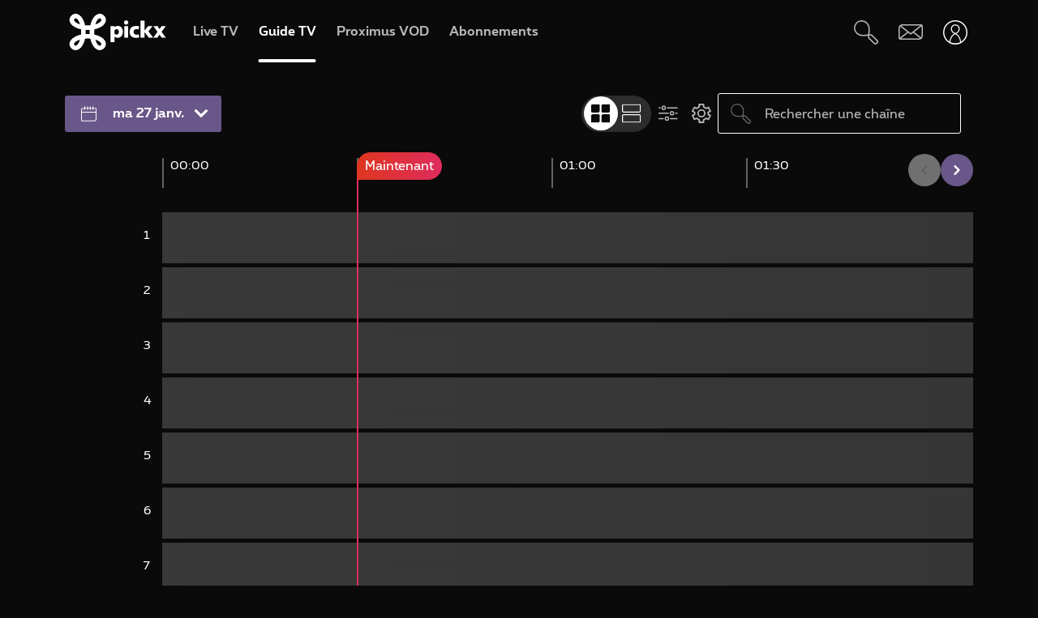

--- FILE ---
content_type: text/html; charset=UTF-8
request_url: https://www.pickx.be/fr/television/programme-tv
body_size: 14819
content:
<!doctype html>
<html class="no-js" lang="fr" prefix="og: http://ogp.me/ns#">
    <head>
        <meta charset="utf-8">
        <title>Guide TV des chaînes belges et étrangères – Proximus Pickx</title>
        <meta name="google-site-verification" content="WuOVz6Q2Jz_rODTHnXJrk5dHlOiVspwOzB8cxg4dpOM">
        <meta name="description" content="Avec notre guide TV, vous ne manquerez plus jamais vos émissions préférées. Découvrez ici l’aperçu des chaînes de télé belges et étrangères.">
        <meta property="og:title" content="Guide TV des chaînes belges et étrangères – Proximus Pickx">
        <meta property="og:description" content="Avec notre guide TV, vous ne manquerez plus jamais vos émissions préférées. Découvrez ici l’aperçu des chaînes de télé belges et étrangères.">
        <meta property="og:url" content="https://www.pickx.be/fr/television/programme-tv">
        <meta property="og:image" content="https://cdn.pickx.be/images/fb_share_pickx_fr.jpg">
        <meta http-equiv="X-UA-Compatible" content="IE=edge, chrome=1" >
        <meta name="viewport" content="width=device-width, initial-scale=1.0">
        <link rel="canonical" href="https://www.pickx.be/fr/television/programme-tv">
        <link rel="alternate" href="https://www.pickx.be/nl/televisie/tv-gids" hreflang="nl"><link rel="alternate" href="https://www.pickx.be/fr/television/programme-tv" hreflang="fr">
        <meta name="application-name" content="Pickx">
        <meta name="format-detection" content="telephone=no">
        
        <meta name="msapplication-config" content="https://cdn.pickx.be/images/home-screen-icons/browserconfig.xml">
        <meta name="msapplication-TileColor" content="#ffffff">
        <meta name="msapplication-TileImage" content="https://cdn.pickx.be/images/home-screen-icons/mstile-144x144.png">
        <meta name="msapplication-square70x70logo" content="https://cdn.pickx.be/images/home-screen-icons/mstile-70x70.png">
        <meta name="msapplication-square150x150logo" content="https://cdn.pickx.be/images/home-screen-icons/mstile-150x150.png">
        <meta name="msapplication-square310x310logo" content="https://cdn.pickx.be/images/home-screen-icons/mstile-310x310.png">
        <meta name="msapplication-wide310x150logo" content="https://cdn.pickx.be/images/home-screen-icons/mstile-310x150.png">
        <meta name="apple-mobile-web-app-title" content="Skynet">
        <meta name="theme-color" content="#0a0a0a">
        <meta name="apple-itunes-app" content="app-id=1618910770">
        <meta name="generated" content="2026-01-27T01:29:56+01:00">
        <link href="https://cdn.pickx.be/images/home-screen-icons/manifest.json" rel="manifest">
        <link href="https://cdn.pickx.be/images/home-screen-icons/favicon-194x194.png" rel="icon" type="image/png" sizes="194x194">
        <link href="https://cdn.pickx.be/images/home-screen-icons/favicon-96x96.png" rel="icon" type="image/png" sizes="96x96">
        <link href="https://cdn.pickx.be/images/home-screen-icons/favicon-32x32.png" rel="icon" type="image/png" sizes="32x32">
        <link href="https://cdn.pickx.be/images/home-screen-icons/favicon-16x16.png" rel="icon" type="image/png" sizes="16x16">
        <link href="https://cdn.pickx.be/images/home-screen-icons/favicon.ico" rel="shortcut icon">
        <link href="https://cdn.pickx.be/images/home-screen-icons/apple-touch-icon-180x180.png" rel="apple-touch-icon" type="image/png" sizes="180x180">
        <link href="https://cdn.pickx.be/images/home-screen-icons/apple-touch-icon-152x152.png" rel="apple-touch-icon" type="image/png" sizes="152x152">
        <link href="https://cdn.pickx.be/images/home-screen-icons/apple-touch-icon-144x144.png" rel="apple-touch-icon" type="image/png" sizes="144x144">
        <link href="https://cdn.pickx.be/images/home-screen-icons/apple-touch-icon-120x120.png" rel="apple-touch-icon" type="image/png" sizes="120x120">
        <link href="https://cdn.pickx.be/images/home-screen-icons/apple-touch-icon-114x114.png" rel="apple-touch-icon" type="image/png" sizes="114x114">
        <link href="https://cdn.pickx.be/images/home-screen-icons/apple-touch-icon-76x76.png" rel="apple-touch-icon" type="image/png" sizes="76x76">
        <link href="https://cdn.pickx.be/images/home-screen-icons/apple-touch-icon-72x72.png" rel="apple-touch-icon" type="image/png" sizes="72x72">
        <link href="https://cdn.pickx.be/images/home-screen-icons/apple-touch-icon-60x60.png" rel="apple-touch-icon" type="image/png" sizes="60x60">
        <link href="https://cdn.pickx.be/images/home-screen-icons/apple-touch-icon-57x57.png" rel="apple-touch-icon" type="image/png" sizes="57x57">

        <script src="https://assets.adobedtm.com/launch-EN89472e88967842dbbddfd65fe6e73cda.min.js"></script>
        
                    <link rel="stylesheet" href="https://cdn.pickx.be/build/app.01159227.css">
        
                    <link rel="stylesheet" href="https://components.pickx.be/pxReactPlayer/6.1/style.min.css">
<script src="https://components.pickx.be/pxReactPlayer/6.1/bundle.min.js"></script>
<script src="/token.js"></script>

<script>
    (function () {
        PX_MWC.Config.language = 'fr';
        PX_MWC.Config.contentWallUrl= '/fr/contentwall';
        PX_MWC.Config.subscriptionsUrl= '/fr/abonnements';

        PX_MWC.Config.playerMetrics = {
            url: "https://tv.proximus.be/pickxanalytics/metrics",
        }
        
        PX_MWC.Config.tvAnalytics = {
            url: "https://tv.proximus.be/api/conclusive-events/entries",
            enabled: true,
            abortTime: 5000,
        }

        let refreshTokenPromise;
        PX_MWC.Config.refreshTokenCallBack = function () {

            if (!PX_MWC.Config.getOauthToken()) {
                window.location = '/fr/connect/start?ru=' + encodeURIComponent(window.location.href);
                return;
            }

            if(refreshTokenPromise) {
                return refreshTokenPromise;
            }
        
            var url = "https://www.pickx.be/fr/connect/refresh?ru=" + encodeURIComponent(window.location.href);
        
            const request = fetch(url, {
                credentials: "include"
            });

            refreshTokenPromise = new Promise(function(resolve, reject) {
                setTimeout(function() {
                    reject(new Error("Timeout when contacting trying to refresh the token"));
                }, 20000);

                return request.then(resolve, reject);
            }).then( function(response) {
                if (response.status === 200){
                    return response.json();
                }

                window.location = '/fr/connect/start?ru=' + encodeURIComponent(window.location.href);
            }).then ( function(token) {
                if (token.hasOwnProperty('accessToken')) {
                    PX_MWC.Config.setOauthToken(token.accessToken);
                }
                return token.accessToken;
            }).catch( function(error) {
                console.error('Could not refresh access token.', error);
            }).finally( function() {
                refreshTokenPromise = undefined;
            });

            return refreshTokenPromise;
        };

        PX_MWC.Config.registrationCallback = function () {
            window.location = '/fr/connect/select-account';
        };

        PX_MWC.Config.refreshJwtTokenCallback = function () {
            // Verify if the token wasnt reloaded already in server-side
            var urlSetToken = "https://www.pickx.be/token.js?json=true";
            const setTokenPromise = fetch(urlSetToken)

            return new Promise(function(resolve, reject) {
                setTimeout(function() {
                    reject(new Error("Timeout when contacting trying to get Tokens"));
                }, 20000);
                return setTokenPromise.then(resolve, reject);
            }).then(function(response) {
                if (response.status === 200){
                    return response.json();
                }
                throw new Error("Could not get tokens");
             }).then ( function(response) {
                var jwt = response.jwt;
                if(jwt != PX_MWC.Config.getMwcJwt()) {
                    return jwt;
                }else{
                    return PX_MWC.Config.reloadJwtTokenCallback();
                }
            }).catch( function(error) { 
                console.error('Could not get tokens.', error);
                window.location = '/fr/connect/start?ru=' + encodeURIComponent(window.location.href);
            });
        }

        PX_MWC.Config.reloadJwtTokenCallback  = function () {
            var url = "https://www.pickx.be/fr/token/refresh";
            const refreshJwtTokenPromise = fetch(url, {
                credentials: "include"
            });

            return new Promise(function(resolve, reject) {
                setTimeout(function() {
                    reject(new Error("Timeout when contacting trying to refresh the JWT token"));
                }, 20000);

                return refreshJwtTokenPromise.then(resolve, reject);
            }).then( function(response) {
                if (response.status === 200){
                    return response.json();
                }

                window.location = '/fr/connect/start?ru=' + encodeURIComponent(window.location.href);
            }).then ( function(response) {
                return response.jwtToken;
            }).catch( function(error) {
                console.error('Could not refresh JWT token.', error);
            });
        };

        function slugify(string) {
            const a = 'àáâäæãåāăąçćčđďèéêëēėęěğǵḧîïíīįìłḿñńǹňôöòóœøōõṕŕřßśšşșťțûüùúūǘůűųẃẍÿýžźż·/_,:;';
            const b = 'aaaaaaaaaacccddeeeeeeeegghiiiiiilmnnnnooooooooprrsssssttuuuuuuuuuwxyyzzz------';
            const p = new RegExp(a.split('').join('|'), 'g')

            return string.toString().toLowerCase()
                .replace(/\s+/g, '-') // Replace spaces with -
                .replace(p, function (c) { return b.charAt(a.indexOf(c)) }) // Replace special characters
                //.replace(/&/g, '-and-') // Replace & with 'and'
                .replace(/[^\w\-]+/g, '') // Remove all non-word characters
                .replace(/\-\-+/g, '-') // Replace multiple - with single -
                .replace(/^-+/, '') // Trim - from start of text
                .replace(/-+$/, '') // Trim - from end of text
        }

        PX_MWC.Config.setUserAccountCallback = function(accountNumber, platform) {
            if (platform=='NTVBE') {
                const formData = new FormData();
                formData.append('account', accountNumber);

                const url = 'https://www.pickx.be/fr/preferences/switch-account';
                fetch(url, {
                    method: 'POST',
                    body: formData,
                })
                
                const ntvbeUrl = document.body?.dataset?.ntvbeUrl;
                if (ntvbeUrl) {
                    const selectAccountUrlNtvbe = `${ntvbeUrl}/${PX_MWC.Config.language}/select-account?ai=${accountNumber}`;
                    window.location.href = selectAccountUrlNtvbe;
                }
            } else {
                const formData = new FormData();
                formData.append('account', accountNumber);

                const url = 'https://www.pickx.be/fr/preferences/switch-account';
                fetch(url, {
                    method: 'POST',
                    body: formData,
                })
                .then(function (response) {
                    window.location = '/fr/preferences/switch-account';
                })
                .finally(function () {
                    PX_MWC.pxMwcToast.create({
                        firstSection: 'select-account-success-toast-message',
                        duration: 10,
                        shouldTranslate: false
                    }).render();
                });
            }
        }

        PX_MWC.Config.loginRedirect = function(vodId) {
            if (!history.state || !history.state?.previous?.url) {
                window.location = '/fr/connect/start?ru=' + encodeURIComponent(window.location.href);
                return;
            }

            window.location = '/fr/connect/start?ru=' + encodeURIComponent(history.state.previous.url + '#vod:' + vodId);
        };

        PX_MWC.Config.isTiamsLogin = true;

                    PX_MWC.Config = Object.assign(PX_MWC.Config, {"avrConfig":{"url":"https:\/\/components.pickx.be\/brokerer\/configWEB.xml"},"serviceUrl":{"authenticated":"https:\/\/www.pickx.be\/MWC\/api\/v2\/graphql","authenticatedV3":"https:\/\/www.pickx.be\/MWC\/api\/v3\/graphql","anonymous":"https:\/\/api.proximusmwc.be\/v2\/graphql","anonymousV3":"https:\/\/api.proximusmwc.be\/v3\/graphql"},"hashes":["375ce5e452cf964b4158545d9ddf26cc97d6411f0998a2fa7ed5922c88d5bdc4"],"skynetDataClientUrl":"https:\/\/www.pickx.be","minimalBundleVersionUrl":"https:\/\/www.pickx.be\/minimal-bundle-version"});
            })();
</script>

            <div class="element--mwc-bundle-version-checker-notifier" id="pxMwcBundleVersionCheckerNotifier">
</div>

            </head>

    <body class="pickx pxds-bg-black not-authenticated"
                     data-needs-device-registration             data-single-page                    data-session-url="/fr/session.json"
        data-register-url="/fr/connect/select-account"
        data-geo-block-api="https://px-geolocation.azureedge.net/api/GeoBlockApi"
        data-ntvbe-url="https://tv.pickx.be"
            >

                    <div class="element--browser-compatibility user-errors">
    <div class="fade show" role="alert">
        <div class="flex-grid">
            <div class="col col-icon warning">
                <i class="icon icon-warning"></i>
            </div>
            <div class="col-double">
                <p class="element--browser-compatibility--description js-others pt-4"><strong>Pour regarder la TV</strong>, veuillez utiliser un autre navigateur, comme Chrome, Edge ou Firefox. <a class='link-browser-compatibility' href='https://www.proximus.be/support/fr/id_sfaqr_tve_install/particuliers/support/television/application-proximus-tv/debuter-avec-l-app-proximus-tv/comment-avoir-la-tv-sur-votre-gsm-tablette-ou-ordinateur.html#/tvcomputer'>Plus d'infos</a>.</p>
                <p class="element--browser-compatibility--description js-mac pt-4"><strong>Pour regarder la TV</strong>, veuillez utiliser un autre navigateur, comme Chrome ou Firefox. <a class='link-browser-compatibility' href='https://www.proximus.be/support/fr/id_sfaqr_tve_install/particuliers/support/television/application-proximus-tv/debuter-avec-l-app-proximus-tv/comment-avoir-la-tv-sur-votre-gsm-tablette-ou-ordinateur.html#/tvcomputer'>Plus d'infos</a>.</p>
            </div>
            <div class="col">
                <button type="button" class="btn--close icon icon-close-o element--user_error-close" id="messageWindowClose" data-dismiss="alert" aria-label="Fermer"></button>
            </div>
        </div>
    </div>
</div>


            <div class="element--user_error user-errors d-none">

    
    <div class="fade show" role="dialog">
        <div class="flex-grid">
            <div class="col col-icon">
                <i class="icon icon-warning"></i>
                <span class="sr-only">user_error.authentication.icon</span>
            </div>
            <div class="col col-content">
                <div class="user-error--content">
                    <p class="user-error--message">Nous n&#039;avons pas pu authentifier votre compte. Veuillez réessayer.</p>
                </div>
                <div class="user-error--cta">
                    <button disabled="disabled"
                        data-label="Réessayer"
                        data-url="/fr/connect/start"
                        class="pix-btn pix-btn-large"></button>
                </div>
            </div>
            <div class="col col-close">
                <button type="button" class="btn--close icon icon-close-o element--user_error-close"
                        data-dismiss="alert"
                        aria-label="Fermer"
                ></button>
            </div>
        </div>
    </div>
</div>
            
            <div class="element--app-banner">
    <div class="app-icon">
        <img src="https://cdn.pickx.be/images/proximus_icon_tv_2021.jpg" alt="App TV">
    </div>
    <div class="app-text">
        <p>
            L’app Pickx
        </p>
        <p class="app-sub-text">
            Votre TV toujours dans votre poche
        </p>
    </div>

    <div class="app-cta js-iphone">
        <a class="pix-btn" href="/fr/app-redirect/ios">
            Ouvrir
        </a>
    </div>
    <div class="app-cta js-android">
        <a href="/fr/app-redirect/android" class="pix-btn">Ouvrir</a>
    </div>
    
    <button class="dropdown__btn-close icon icon-close" aria-label="Fermer"></button>

</div>

        
                    <header class="pix-nav__wrapper show-dialog">
                                


<nav 
    class="element--navigation" 
    data-route-alternate=/nl/televisie/tv-gids 
    data-navigation-items='{&quot;home&quot;:{&quot;label&quot;:&quot;Accueil&quot;,&quot;icon&quot;:&quot;HomeStroke&quot;,&quot;iconActive&quot;:&quot;Home&quot;,&quot;id&quot;:&quot;home&quot;,&quot;hideOnDesktop&quot;:true,&quot;orderOnMobile&quot;:1,&quot;href&quot;:&quot;\/fr&quot;},&quot;live-tv&quot;:{&quot;label&quot;:&quot;Live TV&quot;,&quot;icon&quot;:&quot;OpenChannels&quot;,&quot;iconActive&quot;:&quot;OpenChannelsFilled&quot;,&quot;id&quot;:&quot;live-tv&quot;,&quot;orderOnDesktop&quot;:2,&quot;orderOnMobile&quot;:2,&quot;href&quot;:&quot;\/fr\/television\/en-direct&quot;},&quot;guide-tv&quot;:{&quot;label&quot;:&quot;Guide TV&quot;,&quot;icon&quot;:&quot;TvGuide&quot;,&quot;iconActive&quot;:&quot;TvGuideFilled&quot;,&quot;id&quot;:&quot;guide-tv&quot;,&quot;orderOnDesktop&quot;:3,&quot;orderOnMobile&quot;:4,&quot;href&quot;:&quot;\/fr\/television\/programme-tv&quot;},&quot;tvod&quot;:{&quot;label&quot;:&quot;Proximus VOD&quot;,&quot;icon&quot;:&quot;VodStroke&quot;,&quot;iconActive&quot;:&quot;Vod&quot;,&quot;id&quot;:&quot;tvod&quot;,&quot;orderOnDesktop&quot;:5,&quot;orderOnMobile&quot;:6,&quot;href&quot;:&quot;\/fr\/vod&quot;},&quot;subscriptions&quot;:{&quot;label&quot;:&quot;Abonnements&quot;,&quot;iconActive&quot;:&quot;SubscriptionsFilled&quot;,&quot;icon&quot;:&quot;Subscriptions&quot;,&quot;id&quot;:&quot;subscriptions&quot;,&quot;orderOnDesktop&quot;:6,&quot;orderOnMobile&quot;:7,&quot;href&quot;:&quot;\/fr\/abonnements&quot;},&quot;my-recording&quot;:{&quot;label&quot;:&quot;Enregistrements&quot;,&quot;icon&quot;:&quot;Recording&quot;,&quot;iconActive&quot;:&quot;RecordingSolid&quot;,&quot;requiresAuth&quot;:true,&quot;requiresTvSubscription&quot;:true,&quot;id&quot;:&quot;my-recording&quot;,&quot;orderOnDesktop&quot;:4,&quot;orderOnMobile&quot;:5,&quot;href&quot;:&quot;\/fr\/mes-videos\/ma-liste\/recordings&quot;},&quot;settings&quot;:{&quot;id&quot;:&quot;settings&quot;,&quot;href&quot;:&quot;\/fr\/preferences&quot;},&quot;search&quot;:{&quot;id&quot;:&quot;search&quot;,&quot;href&quot;:&quot;\/fr\/search&quot;,&quot;hideOnDesktop&quot;:true,&quot;hideOnMobile&quot;:true}}'
    data-show-search-icon= 'true' >
    <a class="skip-category" href=""><i class="icon icon-arrow-down"></i> Aller au menu des sous-catégories</a>
    <a class="skip-main" href=""><i class="icon icon-arrow-down"></i> Aller directement au contenu principal</a>
    <div id="pxMwcNavigation">
        <nav data-navigation-placeholder class="pxds-navigation pxds-navigation--visible">
            <a class="pxds-button pxds-navigation_logo-link">
                <div class="pxds-logo pxds-navigation_logo">
                    <img src="https://cdn.pickx.be/images/svg/logo.svg" alt="" class="pxds-logo__img"/>
                </div>
            </a>
            <div class="pxds-navigation__items">
                <div class="pxds-navigation__items--desktop">
                    <ul class="pxds-navigation__items--desktop-wrapper">
                                                    <li class="pxds-navigation__items--desktop-item">
                                <a href="/fr/television/en-direct" class="pxds-button pxds-navigation__items--desktop-button">
                                    <p class="pxds-navigation__items--desktop-text">Live TV</p>
                                </a>
                            </li>
                                                    <li class="pxds-navigation__items--desktop-item">
                                <a href="/fr/television/programme-tv" class="pxds-button pxds-navigation__items--desktop-button">
                                    <p class="pxds-navigation__items--desktop-text">Guide TV</p>
                                </a>
                            </li>
                                                    <li class="pxds-navigation__items--desktop-item">
                                <a href="/fr/vod" class="pxds-button pxds-navigation__items--desktop-button">
                                    <p class="pxds-navigation__items--desktop-text">Proximus VOD</p>
                                </a>
                            </li>
                                                    <li class="pxds-navigation__items--desktop-item">
                                <a href="/fr/abonnements" class="pxds-button pxds-navigation__items--desktop-button">
                                    <p class="pxds-navigation__items--desktop-text">Abonnements</p>
                                </a>
                            </li>
                                            </ul>
                </div>
                <div class="pxds-navigation__items--mobile">
                    <div class="pxds-navigation__items--mobile-wrapper">
                        <ul class="pxds-navigation__items--mobile-actions ">
                            <li class="pxds-navigation__items--mobile-item">
                                <a class="pxds-button pxds-navigation__items--mobile-button" href="/fr">
                                    <div class="pxds-navigation__items--mobile-item-inner">
                                        <div class="pxds-navigation__items--mobile-icon">
                                            <svg xmlns="http://www.w3.org/2000/svg" viewBox="0 0 16.6 15"><path fill="currentColor" data-name="Union 7" d="M9.9,15a.437.437,0,0,1-.436-.437v-3.5a.436.436,0,0,0-.436-.436h-1.6a.436.436,0,0,0-.436.436v3.5A.437.437,0,0,1,6.554,15h-3.5a.437.437,0,0,1-.436-.437v-7.5H.438A.44.44,0,0,1,.148,6.3L6.557.652a2.622,2.622,0,0,1,3.46,0L16.455,6.3a.426.426,0,0,1,.111.485.437.437,0,0,1-.407.283H13.979v7.5a.437.437,0,0,1-.436.437Z" transform="translate(0 0)"></path></svg>
                                        </div>
                                        <p class="pxds-navigation__items--mobile-text">
                                            Accueil
                                        </p>
                                    </div>
                                </a>
                            </li>
                                                                                                <li class="pxds-navigation__items--mobile-item pxds-navigation__items--mobile-item--1">
                                        <a class="pxds-button pxds-navigation__items--mobile-button" href="/fr/television/en-direct">
                                            <div class="pxds-navigation__items--mobile-item-inner">
                                                <div class="pxds-navigation__items--mobile-icon">
                                                    <svg fill="currentColor" viewBox="0 0 26.82 24" xmlns="http://www.w3.org/2000/svg"><path d="M22.6 18.5H2.1A2.12 2.12 0 010 16.37V4.25A4.24 4.24 0 014.23 0H24.7a2.12 2.12 0 012.11 2.12v12.13a4.24 4.24 0 01-4.22 4.25zM4.23 1.4A2.83 2.83 0 001.4 4.25v12.12a.7.7 0 00.7.7H22.6a2.83 2.83 0 002.81-2.82V2.12a.7.7 0 00-.7-.7H4.23zM21.85 24H4.97a.7.7 0 010-1.41h16.88a.7.7 0 010 1.4z"></path></svg>
                                                </div>
                                                <p class="pxds-navigation__items--mobile-text">
                                                    Live TV
                                                </p>
                                            </div>
                                        </a>
                                    </li>
                                                                                                                                <li class="pxds-navigation__items--mobile-item pxds-navigation__items--mobile-item--2">
                                        <a class="pxds-button pxds-navigation__items--mobile-button" href="/fr/television/programme-tv">
                                            <div class="pxds-navigation__items--mobile-item-inner">
                                                <div class="pxds-navigation__items--mobile-icon">
                                                    <svg fill="currentColor" xmlns="http://www.w3.org/2000/svg" viewBox="0 0 24 24"><path d="M23.27 10.1H.63a.63.63 0 110-1.26h22.64a.63.63 0 010 1.27zM5.68 6.31a.63.63 0 01-.63-.63V.63a.63.63 0 011.26 0v5.05a.63.63 0 01-.63.63zM9.97 6.31a.63.63 0 01-.63-.63V.63a.63.63 0 011.26 0v5.05a.63.63 0 01-.63.63zM14.25 6.31a.63.63 0 01-.63-.63V.63a.63.63 0 111.27 0v5.05a.63.63 0 01-.64.63zM18.54 6.31a.63.63 0 01-.63-.63V.63a.63.63 0 111.26 0v5.05a.63.63 0 01-.63.63z M20.2 24H1.9A1.9 1.9 0 010 22.1V6.33a3.8 3.8 0 013.8-3.8h18.3a1.9 1.9 0 011.9 1.9v15.79A3.8 3.8 0 0120.2 24zM3.8 3.79a2.53 2.53 0 00-2.53 2.53V22.1a.63.63 0 00.63.63h18.3a2.53 2.53 0 002.54-2.53V4.42a.63.63 0 00-.64-.63H3.8z"></path></svg>
                                                </div>
                                                <p class="pxds-navigation__items--mobile-text">
                                                    Guide TV
                                                </p>
                                            </div>
                                        </a>
                                    </li>
                                                                                                                                <li class="pxds-navigation__items--mobile-item pxds-navigation__items--mobile-item--3">
                                        <a class="pxds-button pxds-navigation__items--mobile-button" href="/fr/vod">
                                            <div class="pxds-navigation__items--mobile-item-inner">
                                                <div class="pxds-navigation__items--mobile-icon">
                                                    <svg viewBox="0 0 22 24" fill="none" xmlns="http://www.w3.org/2000/svg"><path d="M17.6223 23.1568H2.08235C1.85252 23.1529 1.62572 23.1038 1.41489 23.0122C1.20406 22.9206 1.01334 22.7884 0.853619 22.6231C0.693895 22.4578 0.5683 22.2627 0.484006 22.0488C0.399713 21.835 0.358372 21.6066 0.362345 21.3768V10.0658C0.358742 10.0226 0.358742 9.97908 0.362345 9.93582L0.0923454 8.70582C-0.120419 7.793 0.0378346 6.83305 0.532345 6.03682C0.762691 5.64855 1.0678 5.30985 1.43 5.04035C1.79219 4.77085 2.20427 4.57591 2.64235 4.46682L3.11335 4.35682L4.23335 4.09682L6.56334 3.54682L10.0013 2.73682L13.4913 1.88682L16.9313 1.08682L17.7813 0.875824C18.0051 0.83131 18.2355 0.832274 18.4588 0.87866C18.6821 0.925046 18.8939 1.0159 19.0813 1.14582C19.4564 1.3803 19.7284 1.74845 19.8423 2.17582L20.4923 5.17582C20.5254 5.32607 20.5004 5.48326 20.4223 5.61582C20.3831 5.68127 20.3309 5.73805 20.269 5.78275C20.2071 5.82744 20.1368 5.8591 20.0623 5.87582L17.1723 6.64482L13.7323 7.45482L10.2913 8.25482L6.84135 9.06482L3.40135 9.87482L2.30135 10.0858H20.4813C20.5583 10.0857 20.6345 10.1009 20.7056 10.1305C20.7766 10.1602 20.841 10.2037 20.895 10.2586C20.949 10.3134 20.9915 10.3785 21.0201 10.4499C21.0486 10.5214 21.0627 10.5979 21.0613 10.6748V19.6048C21.0734 20.531 20.7185 21.4244 20.0742 22.0899C19.4299 22.7554 18.5485 23.1389 17.6223 23.1568ZM18.1923 11.2668V13.7968H19.9123V11.2668H18.1923ZM14.7523 11.2668V13.7968H17.0523V11.2668H14.7523ZM11.3123 11.2668V13.7968H13.6123V11.2668H11.3123ZM7.86135 11.2668V13.7968H10.1613V11.2668H7.86135ZM4.42135 11.2668V13.7968H6.72134V11.2668H4.42135ZM1.55135 11.2668V13.7968H3.27135V11.2668H1.55135ZM2.70135 5.65582C2.19485 5.83531 1.76923 6.19 1.50135 6.65582C1.17443 7.19081 1.06694 7.83144 1.20135 8.44382L1.33135 9.03382L1.39135 9.08382L2.70135 8.77382V5.65582ZM6.14135 4.87682L3.84135 5.39682V8.51682L6.14135 7.97682V4.87682ZM9.62135 4.05682L9.00135 4.19682L7.32135 4.59682V7.70682L9.62135 7.16682V4.05682ZM13.0013 3.24382L10.7303 3.78382V6.87382L13.0013 6.35682V3.24382ZM16.4803 2.43382L14.1803 2.97382V6.08682L16.4803 5.54682V2.43682V2.43382ZM18.1233 2.05982C18.0822 2.061 18.0413 2.0667 18.0013 2.07682L17.6213 2.16682V5.25682L19.2513 4.87682L18.6813 2.51682C18.6545 2.38863 18.5844 2.27356 18.4828 2.1909C18.3812 2.10825 18.2543 2.06303 18.1233 2.06282V2.05982Z" fill="currentColor"></path></svg>
                                                </div>
                                                <p class="pxds-navigation__items--mobile-text">
                                                    Proximus VOD
                                                </p>
                                            </div>
                                        </a>
                                    </li>
                                                                                                                                <li class="pxds-navigation__items--mobile-item pxds-navigation__items--mobile-item--4">
                                        <a class="pxds-button pxds-navigation__items--mobile-button" href="/fr/abonnements">
                                            <div class="pxds-navigation__items--mobile-item-inner">
                                                <div class="pxds-navigation__items--mobile-icon">
                                                    <svg xmlns="http://www.w3.org/2000/svg" fill="currentColor" viewBox="0 0 25 25"><path fill-rule="evenodd" d="M16.497 12.483c3.516 0 6.483-2.824 6.483-6.165 0-3.34-2.967-6.153-6.483-6.153-3.517 0-6.165 2.758-6.165 6.164a6.162 6.162 0 0 0 6.165 6.165v-.01Zm0-10.373c2.418 0 4.538 1.967 4.538 4.22 0 2.252-2.12 4.22-4.538 4.22s-4.22-1.89-4.22-4.22a4.22 4.22 0 0 1 4.22-4.22ZM14.31 7.297h1.385V8.68c0 .539.44.978.978.978a.98.98 0 0 0 .978-.978V7.297h1.384a.98.98 0 0 0 .978-.979.98.98 0 0 0-.978-.978h-1.384V3.956a.98.98 0 0 0-.978-.978.98.98 0 0 0-.978.978V5.34H14.31a.98.98 0 0 0-.978.978c0 .539.44.979.978.979ZM9.575 19.614A2.28 2.28 0 0 0 7.31 21.89a2.28 2.28 0 0 0 2.275 2.275 2.28 2.28 0 0 0 2.275-2.275 2.28 2.28 0 0 0-2.265-2.275h6.364a2.28 2.28 0 0 0-2.265 2.275 2.28 2.28 0 0 0 2.275 2.275 2.28 2.28 0 0 0 2.275-2.275 2.28 2.28 0 0 0-2.265-2.275h2.32a.98.98 0 0 0 .978-.978.98.98 0 0 0-.978-.978H6.88l-.516-1.945h13.351c.407 0 .77-.253.912-.637l.934-3.21-2.252 1.254-.275.648v.01H5.848L4.628 9.23h5.088A7.26 7.26 0 0 1 9.2 7.285H4.1l-1.186-4.45a.981.981 0 0 0-1.187-.692.975.975 0 0 0-.692 1.197L5.2 18.9s0 .023.01.034a.967.967 0 0 0 .122.264c.055.076.12.142.186.197.008 0 .015.01.022.02a.13.13 0 0 0 .011.013 1 1 0 0 0 .242.132.12.12 0 0 1 .055.011c.088.022.187.044.286.044h3.441Zm-.32 2.275c0 .187.154.33.33.33.187 0 .33-.143.33-.33a.324.324 0 0 0-.33-.33.324.324 0 0 0-.33.33Zm6.714.33a.33.33 0 0 1-.33-.33c0-.187.143-.33.33-.33.187 0 .33.143.33.33 0 .187-.143.33-.33.33Z" clip-rule="evenodd"/></svg>
                                                </div>
                                                <p class="pxds-navigation__items--mobile-text">
                                                    Abonnements
                                                </p>
                                            </div>
                                        </a>
                                    </li>
                                                                                        <li class="pxds-navigation__items--mobile-item pxds-navigation__items--mobile-item--more">
                                <button class="pxds-button pxds-navigation__items--mobile-button" type="button">
                                    <div class="pxds-navigation__items--mobile-item-inner">
                                        <div class="pxds-navigation__items--mobile-icon">
                                            <svg fill="currentColor" xmlns="http://www.w3.org/2000/svg" viewBox="0 0 24 24" class="pxds-navigation__items--mobile-more-icon"><path d="M12 16.44a2.22 2.22 0 110 4.44 2.22 2.22 0 010-4.44zm0-6.66a2.22 2.22 0 110 4.44 2.22 2.22 0 010-4.44zm0-6.66a2.22 2.22 0 110 4.44 2.22 2.22 0 010-4.44z"></path></svg>
                                        </div>
                                        <p class="pxds-navigation__items--mobile-text">
                                            Plus
                                        </p>
                                    </div>
                                </button>
                            </li>
                            <li class="pxds-navigation__items--mobile-more-menu">
                            </li>
                        </ul>
                    </div>
                </div>
            </div>
            <div class="pxds-navigation_right-nav">
                <button class="pxds-button pxds-navigation__search-icon-button pxds-navigation_right-nav_icon-button">
                                            <svg fill="currentColor" xmlns="http://www.w3.org/2000/svg" viewBox="0 0 24 24" color="white"><path d="M21.171 24.017c-.507 0-.993-.202-1.351-.561l-5.407-5.407c-.638-.637-.701-1.58-.6-2.818l-.312.045c-3.124.433-7.395 1.026-10.66-1.696A7.652 7.652 0 1113.093 2.244c3.316 3.322 2.678 7.887 2.219 11.221 0 .108 0 .21-.045.313 1.23-.096 2.206 0 2.812.599l5.413 5.394a1.912 1.912 0 010 2.703l-.97.982c-.357.359-.844.56-1.35.56zm-6.063-8.926c-.096.969-.09 1.779.204 2.078l5.407 5.407a.636.636 0 00.905 0l.963-.97a.637.637 0 00.19-.445.638.638 0 00-.19-.453l-5.407-5.4c-.3-.325-1.103-.332-2.072-.236v.019zM7.668 1.28a4.98 4.98 0 00-.53 0 6.376 6.376 0 00-3.474 11.317c2.824 2.365 6.618 1.836 9.659 1.435l.637-.09c0-.204.058-.414.083-.637.453-3.245 1.014-7.275-1.849-10.144a6.376 6.376 0 00-4.526-1.88z"></path></svg>
                                    </button>
                <a class="pxds-button pxds-navigation_right-nav_icon-button" href="#support">
                    <svg fill="currentColor" viewBox="0 0 38 24" xmlns="http://www.w3.org/2000/svg" class="pxds-navigation_right-nav_mail" color="white"><path d="M35 0H6a6 6 0 00-6 6v15a3 3 0 003 3h29a6 6 0 006-6V3a3 3 0 00-3-3zM6 2h28.07L19 13.73 4.38 2.36C4.88 2.13 5.44 2 6 2zM2 20.94V6c0-.85.27-1.67.78-2.35L13.5 12 2 20.94zM32 22H3.93l11.22-8.73 3.24 2.52a1 1 0 001.22 0l3.24-2.52 10.77 8.37c-.5.23-1.06.36-1.62.36zm4-4c0 .84-.28 1.66-.78 2.33L24.48 12l11.53-8.95V18z"></path></svg>
                </a>
                <div class="pxds-navigation_right-nav_login-menu">
                    <button class="pxds-button pxds-navigation_right-nav_icon-button" type="button">
                        <svg viewBox="0 0 41 41" fill="none" xmlns="http://www.w3.org/2000/svg" class="pxds-navigation_right-nav_profile" color="white"><g clip-path="url(#clip0_513_807)"><path d="M20.4878 23.269C20.4136 23.2688 20.3398 23.2597 20.2678 23.242C20.1958 23.222 13.0408 21.306 13.0408 14.29C13.0799 12.3407 13.8818 10.4844 15.2742 9.11966C16.6666 7.75491 18.5386 6.99045 20.4883 6.99045C22.438 6.99045 24.31 7.75491 25.7024 9.11966C27.0948 10.4844 27.8967 12.3407 27.9358 14.29C27.9358 21.306 20.7808 23.222 20.7088 23.242C20.6365 23.2598 20.5622 23.2689 20.4878 23.269ZM20.4878 8.69797C18.9892 8.68383 17.5462 9.2646 16.4752 10.3129C15.4042 11.3612 14.7927 12.7915 14.7748 14.29C14.7748 19.378 19.4218 21.19 20.4898 21.533C21.5848 21.186 26.1998 19.416 26.1998 14.29C26.1818 12.7917 25.5705 11.3615 24.4997 10.3133C23.4289 9.265 21.9862 8.68409 20.4878 8.69797Z" fill="white"></path><path d="M28.0053 39L20.3999 41L12.7906 39C12.4446 39.0007 12.1026 38.9282 11.7879 38.7874C11.4731 38.6467 11.1931 38.441 10.9667 38.1843C10.743 37.9309 10.579 37.6321 10.4865 37.3093C10.394 36.9865 10.3753 36.6477 10.4318 36.317C11.0364 32.7538 13.192 24.2435 20.1349 22.0411C20.3068 21.9863 20.492 21.9863 20.6639 22.0411C27.6078 24.2435 29.7634 32.7576 30.368 36.317C30.4245 36.6477 30.4058 36.9865 30.3133 37.3093C30.2208 37.6321 30.0568 37.9309 29.8331 38.1843C29.6063 38.4415 29.3256 38.6475 29.0101 38.7883C28.6946 38.9291 28.3519 39.0013 28.0053 39ZM20.396 23.6879C14.5407 25.7497 12.6413 33.3692 12.0966 36.5857C12.0798 36.6822 12.0852 36.7811 12.1123 36.8752C12.1395 36.9693 12.1878 37.0563 12.2536 37.1298C12.3194 37.205 12.401 37.2652 12.4929 37.3063C12.5848 37.3474 14.7989 38.5006 14.8999 38.5L20.3999 39.5L26.3999 38.5C26.5009 38.5006 28.1121 37.8633 28.3999 37.5C28.3342 37.5752 28.5324 37.3711 28.3999 37.5C28.4657 37.4265 28.6465 36.9693 28.6737 36.8752C28.7009 36.7811 28.7063 36.6822 28.6895 36.5857C28.1476 33.3653 26.2512 25.7487 20.396 23.684V23.6879Z" fill="white"></path></g><circle cx="20.5" cy="20.5" r="19.5" stroke="white" stroke-width="2"></circle><defs><clipPath><rect width="20.375" height="32.261" fill="white" transform="translate(10.2998 7)"></rect></clipPath></defs></svg>
                    </button>
                </div>
            </div>
        </nav>
    </div>
</nav>

            </header>
        
        <div data-page>
                            <main>
        <div class="pix-margin-top2 ">
            <div
    class="element--mwc-pickx-spa loading-height"
    data-home="/fr"
    data-channel-id=""
    data-poster=''
    data-title=''
    data-action="/fr/television/proximus-vod/0"
    data-icon-path=""
>
    <div id="pxMwcPickxSpa"></div>
</div>

        </div>
        
            <div class="element--seo-text-footer">
        <div class="pix__wrapper full">
            <h1 class="pix-h2 pxds-text-9 pxds-color-white">Guide TV des chaînes belges et étrangères</h1>
            <div class="pxds-txt-4 pxds-color-white"><p>Qu&rsquo;y a-t-il &agrave; la t&eacute;l&eacute; aujourd&rsquo;hui ou dans les 7 jours &agrave; venir ? Nous avons le plaisir de r&eacute;pondre &agrave; cette question. Sur cette page, vous trouverez un guide TV proposant un aper&ccedil;u complet des programmes nationaux et internationaux. En un coup d&rsquo;&oelig;il, vous savez ce qui est diffus&eacute; aujourd&rsquo;hui, la semaine prochaine et ce que vous avez loup&eacute;.</p>
<p>Dans le menu du haut, vous retrouvez toutes les cha&icirc;nes disponibles. Faites ainsi d&eacute;filer toutes les cha&icirc;nes francophones comme La Une, Tipik, La Trois, RTL tvi, RTL club ou RTL plug. D&eacute;couvrez &eacute;galement ce qu&rsquo;ont &agrave; proposer des cha&icirc;nes comme AB3, ABExplore, Arte Belgique, LN24 mais aussi toutes les cha&icirc;nes Proximus Pickx. Vous retrouvez bien &eacute;videmment un large &eacute;ventail de cha&icirc;nes internationales (TF1, France 2, BBC, &hellip;). Une chose est s&ucirc;re : vous ne manquerez jamais vos &eacute;missions pr&eacute;f&eacute;r&eacute;es. Et surtout, vous pouvez facilement retrouver ce que vous avez loup&eacute; et le revoir en replay.</p>
<p>Regardez tous les programmes, <span><a href="https://www.proximus.be/pickx/fr/films">films</a></span> et <span><a href="https://www.proximus.be/pickx/fr/series">s&eacute;ries</a></span> en direct ou en diff&eacute;r&eacute; sur votre TV ou en ligne sur votre ordinateur ou votre appareil mobile. Et en plus, avec Proximus Pickx, vous ne manquez pas de divertissement gr&acirc;ce &agrave; toutes les cha&icirc;nes musicales, sportives ou sp&eacute;cialis&eacute;es dans les films et s&eacute;ries.</p>
<p>Vous ne trouvez pas ce que vous cherchez dans ce pratique guide TV ? Dans ce cas, jetez un coup d'&oelig;il &agrave; ce que Pickx a &agrave; offrir pour un maximum de divertissement 24/7 ! Il y a notre vaste offre <span><a href="https://www.proximus.be/pickx/fr/vod">de vid&eacute;os &agrave; la demande</a></span>, o&ugrave; vous &ecirc;tes s&ucirc;r de trouver quelque chose qui vous plaise. Ou pourquoi ne pas profiter d'une passionnante s&eacute;rie ou d'un bon film sur <span><a href="https://www.proximus.be/pickx/fr/entertainment/news/109/netflix">Netflix</a></span> ? Tout est possible.</p></div>
        </div>
    </div>

    </main>
        </div>

                        <div class="element--disclaimer">
        <div class="pix__wrapper full">
            <p class="pxds-color-white pix-fw-light"><strong>Attention</strong> : regarder la télévision peut freiner le développement des enfants de moins de 3 ans, même lorsqu’il s’agit de programmes qui s’adressent spécifiquement à eux. Plusieurs troubles du développement ont été scientifiquement observés tels que passivité, retards de langage, agitation, troubles du sommeil, troubles de la concentration et dépendance aux écrans</p>
        </div>
    </div>

            <div class="element--footer noprint">
	<footer class="element__footer" role="contentinfo" data-tms-event="link-click">
		<div class="pix__wrapper full">
			<div id="layoutInceptionFooter">
				<div class="element__footer--category">
					<div class="element__footer--col" data-tms-link-zone="footer-Infos">
						<p class="element__footer--title">
							<span class="element__footer--title-span pxds-txt-7 pix-fw-bold">
								Infos
								<i class="icon icon-arrow-top"></i>
							</span>
						</p>
						<nav aria-label="Infos">
							<ul class="element__footer--list">
								<li>
									<a 
										class="footer__link" 
										href="https://www.proximus.be/support/fr/id_cr_contact/particuliers/support/contactez-notre-service-clientele.html"
										target="_blank"
									>
										Contactez-nous
										<img 
											class="external-link" 
											src="https://cdn.pickx.be/images/svg/external-link.svg" 
											alt="Icône de lien externe"
										>
									</a>
								</li>
								<li>
									<a 
										class="footer__link" 
										href="http://www.proximus.be/fr/id_cr_cookie/particuliers/notre-offre/r-orphans/cookie-policy.html"
										target="_blank"
									>
										<span lang="en">Cookies</span>
										<img 
											class="external-link" 
											src="https://cdn.pickx.be/images/svg/external-link.svg" 
											alt="Icône de lien externe"
										>
									</a>
								</li>
								<li>
									<a class="footer__link" href="javascript:PxConsentManager.open();">
										<span lang="en">Cookie manager</span>
									</a>
								</li>
								<li>
									<a 
										class="footer__link" 
										href="https://www.pickx.be/fr/accessibility"
										target="_blank"
									>
										Accessibilité
										<img 
											class="external-link" 
											src="https://cdn.pickx.be/images/svg/external-link.svg" 
											alt="Icône de lien externe"
										>
									</a>
								</li>
								<li>
									<a 
										class="footer__link" href="https://www.proximus.be/dam/jcr:f56d144e-8b92-4bc8-83b1-1932a604479f/cdn/sites/iportal/documents/pdfs/common/myproximus-privacy-notice/Pickx_privacy_notice_fr.pdf"
										target="_blank"
									>
										Déclaration de protection des données
										<img 
											class="external-link" 
											src="https://cdn.pickx.be/images/svg/external-link.svg" 
											alt="Icône de lien externe"
										>
									</a>
								</li>
								<li>
									<a 
										class="footer__link" 
										href="https://www.proximus.be/fr/id_cr_warnland/particuliers/r-orphans/informations-legales.html"
										target="_blank"
									>
										Conditions générales
										<img 
											class="external-link" 
											src="https://cdn.pickx.be/images/svg/external-link.svg" 
											alt="Icône de lien externe"
										>
									</a>
								</li>
								<li>
									<a 
										class="footer__link" 
										href="https://www.proximus.com/fr/our-company/company.html"
										target="_blank"
									>
										Coordonnées de l&#039;entreprise
										<img 
											class="external-link" 
											src="https://cdn.pickx.be/images/svg/external-link.svg" 
											alt="Icône de lien externe"
										>
									</a>
								</li>
							</ul>
						</nav>
					</div>
					<div class="element__footer--col" data-tms-link-zone="footer-Proximus Pickx">
						<p class="element__footer--title">
							<span class="element__footer--title-span pxds-txt-7 pix-fw-bold">
								Proximus Pickx
								<i class="icon icon-arrow-top"></i>
							</span>
						</p>
						<nav aria-label="Proximus Pickx">
							<ul class="element__footer--list">
								<li>
									<a class="footer__link" href="https://www.pickx.be/fr" target="_self">
										Accueil
									</a>
								</li>
								<li>
									<a class="footer__link" href="https://www.pickx.be/fr/television/en-direct" target="_self">
										<span lang="en">Live TV</span>
									</a>
								</li>
								<li>
									<a class="footer__link" href="https://www.pickx.be/fr/television/programme-tv" target="_self">
										Guide TV
									</a>
								</li>
								<li>
									<a class="footer__link" href="https://www.pickx.be/fr/vod" target="_self">
										Proximus VOD
									</a>
								</li>
								<li>
									<a class="footer__link" href="https://www.pickx.be/fr/films" target="_self">
										Cinéma
									</a>
								</li>
								<li>
									<a class="footer__link" href="https://www.pickx.be/fr/programmes" target="_self">
										Divertissement
									</a>
								</li>
								<li>
									<a class="footer__link" href="https://www.pickx.be/fr/sports" target="_self">
										Sports
									</a>
								</li>
								<li>
									<a class="footer__link" href="/fr/enfants" target="_self">
										Jeunesse
									</a>
								</li>
								<li>
									<a class="footer__link" href="/fr/musique" target="_self">
										Musique
									</a>
								</li>
								<li>
									<a class="footer__link" href="https://www.pickx.be/fr/series" target="_self">
										Séries
									</a>
								</li>
								<li>
									<a class="footer__link" href="/fr/concours" target="_self">
										Concours
									</a>
								</li>
							</ul>
						</nav>
					</div>
					<div class="element__footer--col" data-tms-link-zone="footer-Abonnements">
						<p class="element__footer--title">
							<span class="element__footer--title-span pxds-txt-7 pix-fw-bold">
								Abonnements
								<i class="icon icon-arrow-top"></i>
							</span>
						</p>
						<nav aria-label="Abonnements">
							<ul class="element__footer--list">
								<li>
									<a 
										class="footer__link" 
										href="https://www.proximus.be/fr/id_cr_catr_p/particuliers/packs.html"
										target="_blank"
									>
										Packs
										<img 
											class="external-link" 
											src="https://cdn.pickx.be/images/svg/external-link.svg" 
											alt="Icône de lien externe"
										>
									</a>
								</li>
								<li>
									<a 
										class="footer__link" 
										href="https://www.proximus.be/fr/id_cr_int/particuliers/abonnements-internet-pour-tous.html"
										target="_blank"
									>
										Internet
										<img 
											class="external-link" 
											src="https://cdn.pickx.be/images/svg/external-link.svg" 
											alt="Icône de lien externe"
										>
									</a>
								</li>
								<li>
									<a 
										class="footer__link" 
										href="https://www.proximus.be/fr/id_catr_m/particuliers/produits/mobilus.html"
										target="_blank"
									>
										Mobile
										<img 
											class="external-link" 
											src="https://cdn.pickx.be/images/svg/external-link.svg" 
											alt="Icône de lien externe"
										>
									</a>
								</li>
							</ul>
						</nav>
					</div>
					<div class="element__footer--col" data-tms-link-zone="footer-Options TV">
						<p class="element__footer--title">
							<span class="element__footer--title-span pxds-txt-7 pix-fw-bold">
								Options TV
								<i class="icon icon-arrow-top"></i>
							</span>
						</p>
						<nav aria-label="Options TV">
							<ul class="element__footer--list">
								<li>
									<a 
										class="footer__link" 
										href="https://www.proximus.be/fr/id_cr_all_stars_sports/particuliers/pickx-tv-et-options/options-tv-pickx/pickx-all-stars-sports.html"
										target="_blank"
									>
										Pickx All Stars &amp; Sports
										<img 
											class="external-link" 
											src="https://cdn.pickx.be/images/svg/external-link.svg" 
											alt="Icône de lien externe"
										>
									</a>
								</li>
								<li>
									<a 
										class="footer__link" 
										href="https://www.proximus.be/fr/id_cr_all_stars/particuliers/pickx-tv-et-options/options-tv-pickx/pickx-all-stars.html"
										target="_blank"
									>
										Pickx All Stars
										<img 
											class="external-link" 
											src="https://cdn.pickx.be/images/svg/external-link.svg" 
											alt="Icône de lien externe"
										>
									</a>
								</li>
								<li>
									<a 
										class="footer__link" 
										href="https://www.proximus.be/fr/id_cr_pickx_sports/particuliers/pickx-tv-et-options/options-tv-pickx/pickx-sports.html"
										target="_blank"
									>
										Pickx Sports
										<img 
											class="external-link" 
											src="https://cdn.pickx.be/images/svg/external-link.svg" 
											alt="Icône de lien externe"
										>
									</a>
								</li>
								<li>
									<a 
										class="footer__link" 
										href="https://www.proximus.be/fr/id_cr_pickx_mix/particuliers/pickx-tv-et-options/options-tv-pickx/pickx-mix.html"
										target="_blank"
									>
										Pickx Mix
										<img 
											class="external-link" 
											src="https://cdn.pickx.be/images/svg/external-link.svg" 
											alt="Icône de lien externe"
										>
									</a>
								</li>
								<li>
									<a 
										class="footer__link" 
										href="https://www.proximus.be/fr/id_cr_pickxplus/particuliers/pickx-tv-et-options/options-tv-pickx/pickxplus.html"
										target="_blank"
									>
										Pickx+
										<img 
											class="external-link" 
											src="https://cdn.pickx.be/images/svg/external-link.svg" 
											alt="Icône de lien externe"
										>
									</a>
								</li>
								<li>
									<a 
										class="footer__link" 
										href="https://www.proximus.be/fr/id_cr_replay/particuliers/pickx-tv-et-options/options-tv-pickx/tv-replay.html"
										target="_blank"
									>
										TV Replay+
										<img 
											class="external-link" 
											src="https://cdn.pickx.be/images/svg/external-link.svg" 
											alt="Icône de lien externe"
										>
									</a>
								</li>
								<li>
									<a 
										class="footer__link" 
										href="https://www.proximus.be/fr/id_cr_adult/particuliers/pickx-tv-et-options/options-tv-pickx/offre-pour-adulte.html"
										target="_blank"
									>
										Adult
										<img 
											class="external-link" 
											src="https://cdn.pickx.be/images/svg/external-link.svg" 
											alt="Icône de lien externe"
										>
									</a>
								</li>
							</ul>
						</nav>
					</div>
					<div class="element__footer--col" data-tms-link-zone="footer-Nos applications">
						<p class="element__footer--title">
							<span class="element__footer--title-span pxds-txt-7 pix-fw-bold">
								Nos applications
								<i class="icon icon-arrow-top"></i>
							</span>
						</p>
						<nav aria-label="Nos applications">
							<ul class="element__footer--list">
								<li>
									<a 
										class="footer__link" 
										href="https://www.proximus.be/fr/id_cr_mobapp/particuliers/applications.html?panel=ac-panelExpandpickx_app#/c29c981d-fd7a-42b9-93f6-9c4486781a33"
										target="_self"
									>
										Pickx
										<img 
											class="external-link" 
											src="https://cdn.pickx.be/images/svg/external-link.svg" 
											alt="Icône de lien externe"
										>
									</a>
								</li>
								<li>
									<a 
										class="footer__link" 
										href="https://www.proximus.be/fr/id_cr_myproximus/particuliers/applications/myproximus.html"
										target="_self"
									>
										MyProximus
										<img 
											class="external-link" 
											src="https://cdn.pickx.be/images/svg/external-link.svg" 
											alt="Icône de lien externe"
										>
									</a>
								</li>
								<li>
									<a 
										class="footer__link" 
										href="https://www.proximus.be/fr/id_cr_proximusplus/particuliers/r-orphans/services-digitaux-proximus-plus.html"
										target="_self"
									>
										Proximus+
										<img 
											class="external-link" 
											src="https://cdn.pickx.be/images/svg/external-link.svg" 
											alt="Icône de lien externe"
										>
									</a>
								</li>
							</ul>
						</nav>
					</div>
				</div>
			</div>


			<div class="element__footer--logo">
				<a 
					href="https://www.pickx.be/fr" 
					target="_blank" 
					class="pickx-logo" 
					title="Pickx Accueil"
				>
					<span class="sr-only">Retour vers la page d&#039;accueil</span>
					<img src="https://cdn.pickx.be/images/pickx-logo.svg" alt="Pickx Logo" aria-hidden="true" />
				</a>
			</div>
		</div>
		<div class="element__footer--copyright">
			<div class="pix__wrapper full">
				<p>
					&copy; Proximus 2026
					<span class="rights-reserved--description"> | Tous droits réservés</span>
				</p>
			</div>
		</div>
	</footer>
</div>

            <div class="element--back-to-top">
    <a href="#top" class="back-to-top" tabindex="-1" data-trigger="scroll-to-top" data-tms-event="button-click" data-tms-button-name="back-to-top" data-tms-button-zone="page">
        <i class="icon icon-arrow-top"></i>
        <span class="back-to-top--text">Top</span>
    </a>
</div>

        
                    <script type="text/javascript">
                var PxConsentManager = window.PxConsentManager || {};
                PxConsentManager.isDebug = false;
                PxConsentManager.shouldUseOneTrust = true;
            </script>

            <script src="https://cdn.cookielaw.org/consent/e581b9c0-d1ee-4261-9da3-1a10f7b42359/otSDKStub.js"
                    type="text/javascript"
                    charset="UTF-8"
                    crossorigin="anonymous"
                    data-document-language="true"
                    data-domain-script="e581b9c0-d1ee-4261-9da3-1a10f7b42359"
                    integrity="sha256-hf16nI57/JmhghvnI+VKQINkwfTXw2PVKQEc6DqIuMo="
            >
            </script>

        
        <script type="text/javascript" src="https://www.proximus.be/resources/cdn/webcomponents/packs/gdpr-js-pack.js"></script>

                    <div class="element--enter-pin-code" role="dialog">

    
    <div class="pix-custom-modal">
        <div class="pin-code-background" data-close></div>
        <div class="element--article-overlay_parentalcontrol">
            <div class="nav-overlay">
                <button type="button" class="close-white" data-close aria-label="Close">
                </button>
            </div>
            <div class="parental-code--wrapper">
                <div class="parental-code">
                    <h2 class="pix-h2  pxds-color-white pxds-txt-9 pix-padding-bottom1 pix-fw-bold">
                        Contrôle parental
                    </h2>
                    <p class="pxds-color-white pxds-txt-5">
                        Veuillez introduire votre code PIN pour désactiver le contrôle parental pendant 10 minutes.
                    </p>

                    <form class="element--pin-code element--pin-code__form"
      method="post"
      action="/fr/pin/validate"
      autocomplete="false | unknown-autocomplete-value"
>
    
    <div class="element--pin-code__form--group code">
        <div class="element--pin-code__form--group__input">
            <input type="password" id="validate_pin_pin" name="validate_pin[pin]" required="required" maxlength="4" minlength="4" autocomplete="off" pattern="[0-9]*" placeholder="____" aria-label="Code pin" class="element--pin-code__form--group__input--pin-code pin-code" />
            
            
        </div>
        <button type="button"
                class="element--pin-code__form--group__input--btn-show-secret btn-show-secret"
                data-show-pin="Montrer le code pin"
                data-hide-pin="Cacher le code pin"
                aria-label="Montrer le code pin">
            <i class="icon icon-eye"></i>
            <i class="icon icon-closedeye"></i>
        </button>
    </div>
    <div class="element--pin-code__form--actions">
        <button type="submit" class="pix-btn pix-btn-large element--pin-code__form--btn-submit-pin btn-submit-pin pix-btn-disabled" disabled>
            Valider
        </button>
    </div>
</form>


                    <p class="danger-message pin-error pxds-txt-3" role="alert" aria-atomic="true">
                        Le code PIN introduit n&#039;est pas correct. Veuillez réessayer.
                    </p>
                    <p class="warning-message pxds-txt-3">
                        Code PIN oublié? Contactez le 0800 99 696
                    </p>
                    <p class="warning-message pxds-txt-3">
                        <a target='_blank' href='https://www.proximus.be/support/fr/id_sfaqr_tv_parent/particuliers/support/television/utiliser-le-decodeur-tv/changer-les-parametres/proteger-vos-enfants-quand-ils-regardent-la-tv.html'>Aide?</a>
                    </p>
                </div>
            </div>
        </div>
    </div>
</div>

<div class="toast-wrapper toast-pin-code pickx-toast"
     data-success-message="Le contrôle parental est maintenant désactivé pendant 10 minutes."
     role="status"
>
    <p></p>
    <button type="button" class="close-black close-enter-pin-code-toast" aria-label="Close"></button>
</div>


            <div class="element--article-overlay_TV">
    <div class="tv-overlay-content element--purchase-pin-code" role="dialog">
        <div class="pix-custom-modal">
            <div class="pin-code-background" data-purchase-close></div>
            <div class="element--article-overlay_purchasepincode">
                <div class="nav-overlay">
                    <button type="button" class="close-white" data-purchase-close aria-label="Close"></button>
                </div>
                <div class="parental-code--wrapper">
                    <div class="parental-code">
                        <div class="row mb-5">
                            <div class="col-3 col-xs-5">
                                <img src="" alt="" class="purchase-pin-code--poster img-fluid">
                            </div>
                            <div class="col-9 col-xs-7">
                                <h4 id="vodTitle" class="pix-h4  pxds-color-white pxds-txt-9 pix-padding-bottom1 pix-fw-bold purchase-pin-code--title" aria-live="polite">
                                    Payer avec votre code PIN d’achat Proximus
                                </h4>
                                <img class="hero-img-icon vod-age-rating"
                                     src="" alt="">
                                <img class="hero-img-icon vod-format-hd d-none"
                                     src="https://cdn.pickx.be/images/svg/format_hd.svg"
                                     alt="Haute définition">
                                <div class="pxds-color-grey-200 pt-3 meta-info">Audio
                                    : <span class="vod-audio-lang"></span><span class="no-audio-lang d-none">Aucun</span></div>
                                <div class="pxds-color-grey-200 meta-info">Sous-titres
                                    : <span class="vod-subtitle-lang"></span><span class="no-subtitle-lang d-none">Aucun</span></div>
                                <div class="pxds-color-grey-200 meta-info vod-rental-period d-none"></div>
                                <div class="decoder-playable-alert pt-1 vod-pc-playable d-none">
                                    <img class="hero-img-icon" src="https://cdn.pickx.be/images/svg/player_crossed.svg"
                                         alt="">
                                    <span class="pxds-color-grey-200">Disponible uniquement sur TV Box</span>
                                </div>
                                <div class="pix-hero-tag-wrapper pt-3">
                                    <div class="pix-hero-tag vod-price"></div>
                                    <span class="vod-price-credits d-none">crédit</span>
                                </div>
                            </div>
                        </div>
                        <h4 class="pix-h4  pxds-color-white pxds-txt-9 pix-padding-bottom1 pix-fw-bold">
                            Payer avec votre code PIN d’achat Proximus
                        </h4>
                        <p class="pxds-color-white pxds-txt-5">
                            <span class="text-credits d-none">En entrant votre code PIN d'achat, 1&nbsp;crédit&nbsp;sera déduit de vos crédits, et vous acceptez nos&nbsp;<a href="https://www.proximus.be/fr/id_cr_warnland/particuliers/r-orphans/informations-legales.html" target="_blank" rel="noopener">conditions générales</a>.</span>
                            <span class="text-money d-none">En entrant votre code PIN, €<span data-vod-price="">%rentalCost%</span>&nbsp;seront ajoutés à votre facture Proximus, et vous acceptez nos&nbsp;<a href="https://www.proximus.be/fr/id_cr_warnland/particuliers/r-orphans/informations-legales.html" target="_blank" rel="noopener">conditions générales</a>.</span>
                        </p>

                        <form method="post"
      class="element--pin-code element--pin-code__form purchase-pin-code__form"
      action=""
      autocomplete="false | unknown-autocomplete-value"
>
    
    <div class="element--pin-code__form--group code">
        <div class="element--pin-code__form--group__input">
            <input type="password" id="validate_purchase_pin_pin" name="validate_purchase_pin[pin]" required="required" maxlength="4" minlength="4" pattern="[0-9]*" placeholder="____" aria-label="Code pin" class="element--pin-code__form--group__input--pin-code pin-code" aria-describedby="vodTitle" />
            
            
        </div>
        <button 
            type="button"
            class="element--pin-code__form--group__input--btn-show-secret btn-show-secret"
            id="purchase-pin-code-show-secret"
            data-show-pin="Montrer le code pin"
            data-hide-pin="Cacher le code pin"
            aria-label="Montrer le code pin"
        >
            <i class="icon icon-eye"></i>
            <i class="icon icon-closedeye"></i>
        </button>
    </div>
    <div class="element--pin-code__form--actions">
        <button type="submit"
                class="pix-btn pix-btn-large element--pin-code__form--btn-submit-pin btn-submit-pin purchase-pin-btn"
        >
            Valider
        </button>
    </div>
</form>

                        <p class="warning-message pxds-txt-3">
                            Code PIN oublié? Contactez le 0800 99 696
                        </p>
                    </div>
                </div>
            </div>
        </div>
    </div>
</div>
            <div class="element--progress-bar">
    <div class="progressbar" role="progressbar" aria-valuemin="0" aria-valuemax="100"></div>
</div>

        
                    <script src="https://cdn.pickx.be/build/app.138fed14.js"></script>
        
                    <script async src="/tagging.js?id=&amp;name=guide-tv-des-chaines-belges-et-etrangeres-proximus-pickx&amp;categories%5B0%5D=tv%20guide&amp;categories%5B1%5D=home&amp;categories%5B2%5D=horizontal&amp;language=fr&amp;datePublished=&amp;nodeType="></script>
            </body>
</html>


--- FILE ---
content_type: application/javascript
request_url: https://components.pickx.be/pxReactPlayer/6.1.31/103.bundle.min.js
body_size: 301
content:
(this["webpackJsonppx-react-player"]=this["webpackJsonppx-react-player"]||[]).push([[103],{1150:function(a,r,t){"use strict";t.r(r),t.d(r,"default",(function(){return n}));var e=t(0),h=t(1);const n=h.forwardRef((function(a,r){return Object(e.jsx)("svg",{xmlns:"http://www.w3.org/2000/svg",viewBox:"0 0 30 24",fill:"currentColor",ref:r,...a,children:Object(e.jsx)("path",{d:"M 9.552 20.064 a 3.446 3.446 90 1 1 6.891 -0.002 a 3.446 3.446 90 0 1 -6.891 0.002 Z m 1.824 -0.064 a 1.627 1.627 90 1 0 1.626 -1.627 a 1.626 1.626 90 0 0 -1.624 1.626 h -0.002 Z m 7.29 1 a 0.936 0.936 90 0 1 -0.886 -1.298 a 0.934 0.934 90 0 1 0.886 -0.57 h 9.976 a 0.934 0.934 90 0 1 0 1.867 h -9.976 Z m -17.745 0 a 0.936 0.936 90 0 1 -0.678 -1.605 a 0.935 0.935 90 0 1 0.678 -0.264 h 6.302 a 0.934 0.934 90 1 1 0 1.868 H 0.922 Z m 16.357 -9.214 a 3.446 3.446 90 1 1 6.892 -0.002 a 3.446 3.446 90 0 1 -6.892 0.002 Z m 1.824 -0.065 a 1.627 1.627 90 1 0 3.254 -0.002 a 1.627 1.627 90 0 0 -3.254 0.002 V 11.72 Z m 7.296 0.998 a 0.934 0.934 90 1 1 0 -1.868 h 2.243 a 0.934 0.934 90 1 1 0 1.868 h -2.243 Z m -25.443 0 a 0.934 0.934 90 1 1 0 -1.868 h 14.029 a 0.934 0.934 90 1 1 0 1.868 H 0.955 Z M 4.662 3.536 a 3.446 3.446 90 1 1 6.891 0.008 a 3.446 3.446 90 0 1 -6.891 -0.006 V 3.536 Z m 1.824 -0.064 a 1.626 1.626 90 1 0 3.254 0 a 1.626 1.626 90 0 0 -3.254 0 Z m 7.318 0.998 a 0.934 0.934 90 1 1 0 -1.867 h 14.904 a 0.934 0.934 90 1 1 0 1.867 H 13.804 Z M 0.94 4.406 a 0.934 0.934 90 1 1 0 -1.868 h 1.542 a 0.934 0.934 90 1 1 0 1.868 H 0.939 Z"})})}))}}]);
//# sourceMappingURL=103.bundle.min.js.map

--- FILE ---
content_type: application/x-javascript;charset=utf-8
request_url: https://smetrics.proximus.be/id?d_visid_ver=5.5.0&d_fieldgroup=A&mcorgid=84930DFF561D0A627F000101%40AdobeOrg&mid=92169745516126285480345654873825084519&ts=1769473796707
body_size: -39
content:
{"mid":"92169745516126285480345654873825084519"}

--- FILE ---
content_type: application/x-javascript;charset=utf-8
request_url: https://smetrics.proximus.be/b/ss/proxwebstaging/10/JS-2.27.0-LEWM/s04998024282586?AQB=1&ndh=1&pf=1&callback=s_c_il[1].doPostbacks&et=1&t=27%2F0%2F2026%200%3A30%3A0%202%200&d.&nsid=0&jsonv=1&.d&mid=92169745516126285480345654873825084519&ce=UTF-8&ns=proximus&pageName=tv%20guide%7Chome%7Chorizontal%7Cna&g=https%3A%2F%2Fwww.pickx.be%2Ffr%2Ftelevision%2Fprogramme-tv&c.&cm.&ssf=1&.cm&.c&cc=EUR&ch=tv%20guide%7Chome%7Chorizontal%7Cna&server=pickx&events=event436%3D0%2Cevent437%3D670%2Cevent441%3D0%2Cevent443%2Cevent501%2Cevent502%2Cevent503%2Cevent503%3D4596%2Cevent504%2Cevent505%2Cevent506%2Cevent54%2Cevent55%2Cevent56%2Cevent57%2Cevent58%2Cevent59%2Cevent60%2Cevent61%2Cevent62&c1=private&v1=private&h1=tv%20guide%7Chome%7Chorizontal%7Cna&c2=tv%20guide&v2=tv%20guide&c3=home&v3=home&c4=horizontal&v4=horizontal&c5=na&v5=na&c6=https%3A%2F%2Fwww.pickx.be%2Ffr%2Ftelevision%2Fprogramme-tv&v6=https%3A%2F%2Fwww.pickx.be%2Ffr%2Ftelevision%2Fprogramme-tv&c7=fr&v7=fr&c10=D%3Dv34&c11=D%3Dmid&c15=guide%20tv%20des%20cha%C3%AEnes%20belges%20et%20%C3%A9trang%C3%A8res%20%E2%80%93%20proximus%20pickx&v15=not%20authenticated&c19=na&c21=D%3Dv43&c30=2026-01-23t17%3A12%3A58z%7Cproduction%7Cal&c33=na&c34=na%7Cna%7Cna%7Cna%7Cna&c36=D%3Dv13&v37=guide%20tv%20des%20cha%C3%AEnes%20belges%20et%20%C3%A9trang%C3%A8res%20%E2%80%93%20proximus%20pickx&c40=x%2Cx%2Cx%2Cx&v41=na&v43=na&v45=-1%7C-1%7C-1%7C-1%7C-1%7C-1%7C-1%7C-1%7C-1%7C-1%7C-1%7C-1%7C-1%7C-1%7Cna&c49=unidentified&v59=view%3Atv%20guide%7Chome%7Chorizontal%7Cna&v69=www.pickx.be%2Ftelevision%2Fprogramme-tv&v73=anonymous%7Cnot%20logged%20in%7Cna&v76=0.28883073019929606_1769473799570&v82=none%7Cy%7Cy%7Cy%7Cu%7Cu%7C%3F%7C4g%7Cnavigate%7Cy%7Cy%7Cy%7Cy&v200=Mozilla%2F5.0%20%28Macintosh%3B%20Intel%20Mac%20OS%20X%2010_15_7%29%20AppleWebKit%2F537.36%20%28KHTML%2C%20like%20Gecko%29%20Chrome%2F131.0.0.0%20Safari%2F537.36%3B%20ClaudeBot%2F1.0%3B%20%2Bclaudebot%40anthropic.com%29&s=1280x720&c=24&j=1.6&v=N&k=Y&bw=1280&bh=720&mcorgid=84930DFF561D0A627F000101%40AdobeOrg&AQE=1
body_size: -304
content:
if(s_c_il[1].doPostbacks)s_c_il[1].doPostbacks({"status":"SUCCESS","mid":"92169745516126285480345654873825084519"});


--- FILE ---
content_type: application/javascript
request_url: https://components.pickx.be/pxReactPlayer/6.1.31/12.bundle.min.js
body_size: 182
content:
(this["webpackJsonppx-react-player"]=this["webpackJsonppx-react-player"]||[]).push([[12],{1165:function(e,t,n){"use strict";n.r(t);n(756),n(1271);var c=n(20),a=n(106),r=n(0);var s=function(){const e=Object(a.b)();return Object(r.jsx)(c.c,{router:e})};var l=function(){return Object(r.jsx)(s,{})},u=n(1),i=n.n(u),j=n(25),o=n(304),b=n(153),f=n(26),p=n(345),h=n(99),x=n(30),O=n(13);var g=function(e){let{children:t,...n}=e;const[c,a]=i.a.useState(null);i.a.useEffect((()=>{(async function(){return o.a.getInstance()})().then((e=>{a(e)}))}),[]);const s=j.a.getInstance().getApolloClient("v3");return c?Object(r.jsx)(p.a,{client:s,children:Object(r.jsx)(b.a,{client:c,children:Object(r.jsx)(O.a,{store:x.b,children:Object(r.jsx)(f.c,{language:n.language||"fr",params:{...n,isSPA:!0},basename:n.basename,translate:h.a.getInstance().translate,children:t})})})}):null};t.default=function(e){return Object(r.jsx)(g,{...e,children:Object(r.jsx)(l,{})})}},1271:function(e,t,n){}}]);
//# sourceMappingURL=12.bundle.min.js.map

--- FILE ---
content_type: application/x-javascript
request_url: https://assets.adobedtm.com/4518e9138457/5f49a777cdb9/7f16c6d3cc72/RC099ec8d262e347c184b7569a68448326-source.min.js
body_size: -20
content:
// For license information, see `https://assets.adobedtm.com/4518e9138457/5f49a777cdb9/7f16c6d3cc72/RC099ec8d262e347c184b7569a68448326-source.js`.
_satellite.__registerScript('https://assets.adobedtm.com/4518e9138457/5f49a777cdb9/7f16c6d3cc72/RC099ec8d262e347c184b7569a68448326-source.min.js', "window._MCM&&window._MCM.update();");